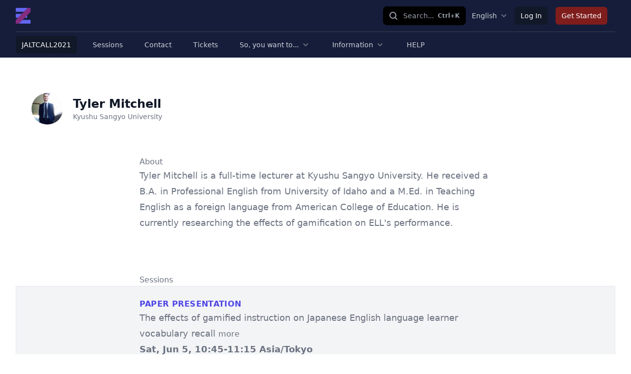

--- FILE ---
content_type: text/html; charset=UTF-8
request_url: https://jaltcall2021.edzil.la/person/5540
body_size: 4337
content:
<!DOCTYPE html>
<html lang="en">

<head>
    <!-- Global site tag (gtag.js) - Google Analytics -->
    <script async src="https://www.googletagmanager.com/gtag/js?id=G-5RBBFE2SF4"></script>
    <script>
        window.dataLayer = window.dataLayer || [];

        function gtag() {
            dataLayer.push(arguments);
        }

        gtag('js', new Date());

        gtag('config', 'G-5RBBFE2SF4');
    </script>
    <meta charset="utf-8">
    <meta name="viewport" content="width=device-width, initial-scale=1">
    <meta name="csrf-token" content="uKu1m3L2sEYxbkagbSyuVXdxehhQ1DRGC1jGmdEZ">

    <title>Edzil.la</title>
    <!-- favicon-x -->
    <link rel="icon" type="image/png" href="/img/site/favicon-192.png">
    <!-- Fonts -->
    <link rel="stylesheet" href="https://fonts.googleapis.com/css2?family=Nunito:wght@400;600;700&display=swap">
    <!-- Styles -->
    <link rel="stylesheet" href="/css/app.css?id=a1cd720b27cde76547a810949a021a9d">
    <link rel="stylesheet" href="/css/tailwind.css?id=1e09019d958a634071a983c7d9640b7d">
    <!-- Scripts -->
    <script src="/js/app.js?id=9985a2bc3ac841f0e5db41edd46e3ce2" defer></script>
    <link rel="stylesheet" type="text/css" href="https://cdnjs.cloudflare.com/ajax/libs/trix/1.3.1/trix.css">
    <script type="text/javascript" src="https://cdnjs.cloudflare.com/ajax/libs/trix/1.3.1/trix.js" defer></script>

    <script>

        const _darkMode = '';

        addEventListener("trix-file-accept", function (event) {
            const config = laravelTrixConfig(event);

            if (
                config.hideToolbar ||
                (config.hideTools && config.hideTools.indexOf("file-tools") != -1) ||
                (config.hideButtonIcons && config.hideButtonIcons.indexOf("attach") != -1)
            ) {
                return event.preventDefault();
            }
        });

        addEventListener("trix-attachment-remove", function (event) {
            const config = laravelTrixConfig(event);

            const xhr = new XMLHttpRequest();

            //console.log(event.attachment.attachment.attributes);
            //console.log(event.attachment.attachment.attributes.values);
            //console.log(event.attachment.attachment.attributes.values.url);

            let attachment = null;
            if (event.attachment.attachment.attributes.values.url === 'undefined') {
                attachment = event.attachment.attachment.attributes.values.url.split("/").pop();
            }

            if (attachment) {
                xhr.open("DELETE", "https://jaltcall2021.edzil.la/laravel-trix/attachment/:attachment".replace(':attachment', attachment), true);
            }

            setAttachementUrlCollectorValue('attachment-' + config['id'], function (collector) {
                for (let i = 0; i < collector.length; i++) {
                    if (collector[i] === attachment) {
                        collector.splice(i, 1);
                    }
                }

                return collector;
            });
            if (attachment) {
                xhr.send();
            }

        });

        addEventListener("trix-attachment-add", function (event) {
            const config = laravelTrixConfig(event);

            if (event.attachment.file) {
                const attachment = event.attachment;

                config['attachment'] = attachment;

                uploadFile(config, setProgress, setAttributes, errorCallback);

                function setProgress(progress) {
                    attachment.setUploadProgress(progress);
                }

                function setAttributes(attributes) {
                    attachment.setAttributes(attributes);
                }

                function errorCallback(xhr, attachment) {
                    attachment.remove();
                    const response = JSON.parse(xhr.response);
                    console.log(response);
                    alert(response.message);
                }
            }
        });


        function uploadFile(data, progressCallback, successCallback, errorCallback) {
            const formData = createFormData(data);
            const xhr = new XMLHttpRequest();

            xhr.open("POST", "https://jaltcall2021.edzil.la/laravel-trix/attachment", true);

            xhr.upload.addEventListener("progress", function (event) {
                const progress = (event.loaded / event.total) * 100;
                progressCallback(progress);
            });

            xhr.addEventListener("load", function (event) {

                if (xhr.status >= 200 && xhr.status < 300) {
                    const response = JSON.parse(xhr.response);

                    setAttachementUrlCollectorValue('attachment-' + data['id'], function (collector) {
                        collector.push(response.url.split("/").pop())

                        return collector;
                    });

                    successCallback({
                        url: response.url,
                        href: response.url
                    })
                } else {
                    errorCallback(xhr, data.attachment)
                }
            });

            xhr.send(formData);
        }

        function setAttachementUrlCollectorValue(inputId, callback) {
            const attachmentCollector = document.getElementById(inputId);

            attachmentCollector.value = JSON.stringify(callback(JSON.parse(attachmentCollector.value)));
        }

        function createFormData(data) {
            const formData = new FormData();
            formData.append("Content-Type", data.attachment.file.type);
            formData.append("file", data.attachment.file);
            formData.append("field", data.field);
            formData.append("modelClass", data.modelClass);

            if (data.disk != undefined) {
                formData.append("disk", data.disk);
            }

            return formData;
        }

        function laravelTrixConfig(event) {
            return JSON.parse(event.target.getAttribute("data-config"));
        }

        window.onload = function () {
            const laravelTrixInstanceStyles = document.getElementsByTagName('laravel-trix-instance-style');

            const style = document.createElement('style');
            style.type = 'text/css';

            for (let tag of laravelTrixInstanceStyles) {
                style.innerHTML += tag.textContent + ' ';
            }

            document.getElementsByTagName('head')[0].appendChild(style);
        }

        /**
         window.onload = function () {

            if (_darkMode === 'dark') {
                document.body.classList.add('dark');
            } else if (_darkMode === 'light') {
                //document.body.classList.add('dark');
            } else {
                if (window.matchMedia && window.matchMedia('(prefers-color-scheme: dark)').matches) {
                    document.body.classList.add('dark');
                }
            }
            
            if (_darkMode === 'system') {
                window.matchMedia('(prefers-color-scheme: dark)').addEventListener('change', event => {
                    const newColorScheme = event.matches ? "dark" : "light";

                    if (newColorScheme === 'dark') {
                        document.body.classList.add('dark');
                    } else {
                        document.body.classList.remove('dark');
                    }
                });
            }
        }
         **/
    </script>


</head>
<body class="font-sans antialiased">
<div id="app" class="bg-white dark:bg-gray-900">
    <double-nav
        :has-venue="false"
        :user="{}"
        :member="{}"
        :event="{&quot;id&quot;:15,&quot;url&quot;:&quot;jaltcall2021&quot;,&quot;name&quot;:&quot;JALTCALL2021&quot;,&quot;timezone&quot;:&quot;Asia\/Tokyo&quot;,&quot;pre_minutes&quot;:12}"
        :menus="[{&quot;current&quot;:true,&quot;is_simple&quot;:true,&quot;dropdowns&quot;:[],&quot;href&quot;:&quot;\/&quot;,&quot;id&quot;:1,&quot;name&quot;:&quot;JALTCALL2021&quot;,&quot;children&quot;:[]},{&quot;current&quot;:false,&quot;is_simple&quot;:true,&quot;dropdowns&quot;:[],&quot;href&quot;:&quot;https:\/\/jaltcall2021.edzil.la\/sessions\/responsive&quot;,&quot;id&quot;:2,&quot;name&quot;:&quot;Sessions&quot;,&quot;children&quot;:[]},{&quot;current&quot;:false,&quot;is_simple&quot;:true,&quot;dropdowns&quot;:[],&quot;href&quot;:&quot;https:\/\/jaltcall2021.edzil.la\/contact&quot;,&quot;id&quot;:3,&quot;name&quot;:&quot;Contact&quot;,&quot;children&quot;:[]},{&quot;current&quot;:false,&quot;is_simple&quot;:true,&quot;dropdowns&quot;:[],&quot;href&quot;:&quot;https:\/\/jaltcall2021.edzil.la\/ticket\/pre&quot;,&quot;id&quot;:4,&quot;name&quot;:&quot;Tickets&quot;,&quot;children&quot;:[]},{&quot;is_simple&quot;:false,&quot;children&quot;:[{&quot;id&quot;:&quot;child1&quot;,&quot;name&quot;:&quot;...edit your profile&quot;,&quot;href&quot;:&quot;https:\/\/jaltcall2021.edzil.la\/pages\/300&quot;},{&quot;id&quot;:&quot;child2&quot;,&quot;name&quot;:&quot;...use Zoom&quot;,&quot;href&quot;:&quot;https:\/\/jaltcall2021.edzil.la\/pages\/178&quot;},{&quot;id&quot;:&quot;child3&quot;,&quot;name&quot;:&quot;...attend a session&quot;,&quot;href&quot;:&quot;https:\/\/jaltcall2021.edzil.la\/pages\/179&quot;},{&quot;id&quot;:&quot;child4&quot;,&quot;name&quot;:&quot;...present online&quot;,&quot;href&quot;:&quot;https:\/\/jaltcall2021.edzil.la\/pages\/180&quot;},{&quot;id&quot;:&quot;child5&quot;,&quot;name&quot;:&quot;...present a poster&quot;,&quot;href&quot;:&quot;https:\/\/jaltcall2021.edzil.la\/pages\/181&quot;},{&quot;id&quot;:&quot;child6&quot;,&quot;name&quot;:&quot;...upload a handout or a video&quot;,&quot;href&quot;:&quot;https:\/\/jaltcall2021.edzil.la\/pages\/193&quot;},{&quot;id&quot;:&quot;child7&quot;,&quot;name&quot;:&quot;...host a room&quot;,&quot;href&quot;:&quot;https:\/\/jaltcall2021.edzil.la\/pages\/182&quot;},{&quot;id&quot;:&quot;child8&quot;,&quot;name&quot;:&quot;...make a Title Page.&quot;,&quot;href&quot;:&quot;https:\/\/jaltcall2021.edzil.la\/pages\/195&quot;}],&quot;href&quot;:&quot;&quot;,&quot;name&quot;:&quot;So, you want to...&quot;},{&quot;is_simple&quot;:false,&quot;children&quot;:[{&quot;id&quot;:&quot;child9&quot;,&quot;name&quot;:&quot;Dr. Yoshiko Goda&quot;,&quot;href&quot;:&quot;https:\/\/jaltcall2021.edzil.la\/pages\/185&quot;},{&quot;id&quot;:&quot;child10&quot;,&quot;name&quot;:&quot;Handbook&quot;,&quot;href&quot;:&quot;https:\/\/drive.google.com\/file\/d\/11374u3SsjOZx71BNZdwRTiyasDsugz-Q\/view&quot;},{&quot;id&quot;:&quot;child11&quot;,&quot;name&quot;:&quot;Keynote: Dr. Elizabeth Lavolette&quot;,&quot;href&quot;:&quot;https:\/\/jaltcall2021.edzil.la\/pages\/184&quot;},{&quot;id&quot;:&quot;child12&quot;,&quot;name&quot;:&quot;About JALTCALL2021&quot;,&quot;href&quot;:&quot;https:\/\/jaltcall2021.edzil.la\/pages\/188&quot;},{&quot;id&quot;:&quot;child13&quot;,&quot;name&quot;:&quot;Global Ticket&quot;,&quot;href&quot;:&quot;https:\/\/jaltcall2021.edzil.la\/pages\/191&quot;}],&quot;href&quot;:&quot;&quot;,&quot;name&quot;:&quot;Information&quot;},{&quot;is_simple&quot;:true,&quot;children&quot;:[],&quot;href&quot;:&quot;https:\/\/jaltcall2021.edzil.la\/pages\/192&quot;,&quot;id&quot;:5,&quot;name&quot;:&quot;HELP&quot;}]"
        :navigation="[]"
        :event-join-menus="[]"
        :site-join-menus="[{&quot;name&quot;:&quot;Log In&quot;,&quot;href&quot;:&quot;\/login&quot;},{&quot;name&quot;:&quot;Get Started&quot;,&quot;href&quot;:&quot;\/register&quot;,&quot;importance&quot;:&quot;high&quot;}]"
        :language-menu="{&quot;name&quot;:&quot;English&quot;,&quot;children&quot;:[{&quot;name&quot;:&quot;\u65e5\u672c\u8a9e&quot;,&quot;href&quot;:&quot;https:\/\/jaltcall2021.edzil.la\/lang\/ja&quot;,&quot;id&quot;:&quot;children1&quot;}]}"
        :unverified="false">
</double-nav>




    <main class="relative z-10">
        <div class="max-w-7xl mx-auto px-2 py-4 lg:py-8 sm:px-6 lg:px-8">
            <main class="py-10">
        <!-- Page header -->
        <div class="max-w-3xl mx-auto px-4 sm:px-6 md:flex md:items-center md:justify-between md:space-x-5 lg:max-w-7xl lg:px-8">
            <div class="flex items-center space-x-5">
                <div class="flex-shrink-0">
                    <div class="relative">
                        <img class="h-16 w-16 rounded-full"
                             src="https://jaltcall2021.edzil.la/avatar/mqabEg6i0x3L2C29h3d7xrjIb9SuHXd3K0CE7UWj.jpg"
                             alt="">
                                            </div>
                </div>
                <div>
                    <h1 class="text-2xl font-bold text-gray-900 flex">
                        <span>Tyler Mitchell</span>
                    </h1>
                    <p class="text-sm font-medium text-gray-500">Kyushu Sangyo University</p>
                </div>
            </div>
        </div>
        <div class="relative pt-10 bg-white overflow-hidden">
            <div class="mt-6 prose prose-indigo prose-lg text-gray-500 mx-auto">
                <h1 class="text-base mx-auto">About</h1>
                Tyler Mitchell is a full-time lecturer at Kyushu Sangyo University. He received a B.A. in Professional English from University of Idaho and a M.Ed. in Teaching English as a foreign language from American College of Education. He is currently researching the effects of gamification on ELL&#039;s performance.
            </div>
        </div>
                <div class="relative py-16 bg-white overflow-hidden">
            <div class="mt-6 prose prose-indigo prose-lg text-gray-500 mx-auto">
                <h1 class="text-base mx-auto">Sessions</h1>
            </div>
                            
                <div class="relative px-4 sm:px-6 lg:px-8 bg-gray-100 border mb-10">
                    <div class="mt-6 prose prose-indigo prose-lg text-gray-500 mx-auto ">
                        <h2 class="mt-0">
                            
                            <span class="block text-base text-indigo-600 font-semibold tracking-wide uppercase">Paper Presentation</span>
                            <span class="block">The effects of gamified instruction on Japanese English language learner vocabulary recall
                                <a class="text-base" href="https://jaltcall2021.edzil.la/session/1422">more</a>
                            </span>
                        </h2>
                                                    <p>
                                <strong>
                                    Sat, Jun 5, 10:45-11:15 Asia/Tokyo
                                </strong>
                            </p>
                                                <p class="mt-8 text-xl text-gray-500 leading-8">
                            In this study, the effects of web-based, gamified vocabulary instruction (through Quizlet’s Match activity and online leaderboards) on assessment scores and student motivation are examined. The primary features of gamification present in this study include ‘conditions for victory’ and leaderboards. Japanese English language learners from two online Listening and Speaking courses at Kyushu Sangyo University took part in this experimental study. The control and experimental groups initially received identical vocabulary instruction, and in week 8, both classes took a vocabulary recall assessment (75 words). Afterwards, gamified vocabulary instruction (via the Quizlet application’s Match game) was introduced only to Class B (the experimental group). At the end of the semester, a second vocabulary recall assessment was administered to both classes (75 new words).  Previous studies have claimed that gamified instruction increases a learner’s motivation to (a) study a second language and (b) study second language vocabulary. Results of the final assessment indicate that gamified vocabulary instruction through Quizlet’s competitive Match game and the use of a public leaderboard have a positive effect on vocabulary assessment scores. However, quantitative student feedback from this study suggests this manner of gamified instruction may not affect Japanese English Language Learner’s (ELL) motivation to study English or English vocabulary.
                        </p>
                        <div class="flex -space-x-2 relative z-0 overflow-hidden">
                                                                                                                                <img class="relative z-50 inline-block h-10 w-10 rounded-full ring-2 ring-white"
                                         src="https://jaltcall2021.edzil.la/avatar/E3RTWjAp9J15U5CANAUvhO6AX1w9MlebtNLFsdnN.jpg"
                                         alt="Jonathan Shachter">
                                                                                                                                                                <img class="relative z-40 inline-block h-10 w-10 rounded-full ring-2 ring-white"
                                         src="https://jaltcall2021.edzil.la/avatar/mqabEg6i0x3L2C29h3d7xrjIb9SuHXd3K0CE7UWj.jpg"
                                         alt="Tyler Mitchell">
                                                                                    </div>
                    </div>
                </div>
                    </div>
            </main>
        </div>
        
    </main>
</div>
</body>
</html>
